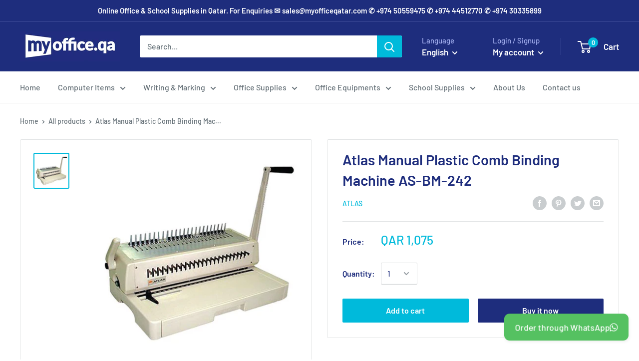

--- FILE ---
content_type: text/javascript
request_url: https://www.myoffice.qa/cdn/shop/t/9/assets/custom.js?v=90373254691674712701590749232
body_size: -683
content:
//# sourceMappingURL=/cdn/shop/t/9/assets/custom.js.map?v=90373254691674712701590749232
